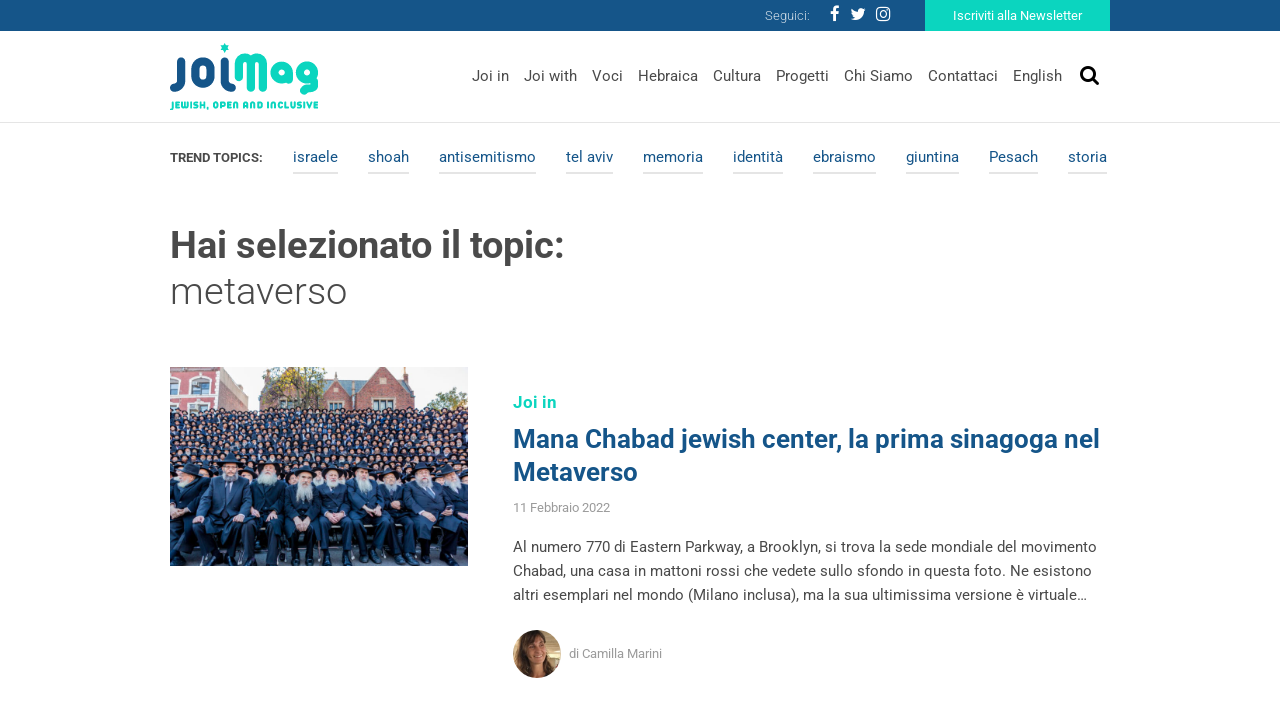

--- FILE ---
content_type: text/html; charset=UTF-8
request_url: https://www.joimag.it/tag/metaverso/
body_size: 9629
content:
<!DOCTYPE html>
<html lang="it-IT">
<head>
	<meta charset="UTF-8">
	<meta http-equiv="X-UA-Compatible" content="IE=edge">
	<meta name="viewport" content="width=device-width, initial-scale=1, shrink-to-fit=no">
	<meta name="mobile-web-app-capable" content="yes">
	<meta name="apple-mobile-web-app-capable" content="yes">
	<meta name="apple-mobile-web-app-title" content="JoiMag - Jewish, Open &amp; Inclusive">
	<link rel="profile" href="http://gmpg.org/xfn/11">
	<link rel="pingback" href="https://www.joimag.it/xmlrpc.php">
	    <!-- Start cookieyes banner --> <script id="cookieyes" type="text/javascript" src="https://cdn-cookieyes.com/client_data/4841e39feb1d708fc8b06eb2/script.js"></script><!-- End cookieyes banner -->
    <!-- Google Tag Manager -->
<script type="text/plain" data-cookieyes="cookieyes-necessary">
(function(w,d,s,l,i){w[l]=w[l]||[];w[l].push({'gtm.start':
new Date().getTime(),event:'gtm.js'});var f=d.getElementsByTagName(s)[0],
j=d.createElement(s),dl=l!='dataLayer'?'&l='+l:'';j.async=true;j.src=
'https://www.googletagmanager.com/gtm.js?id='+i+dl;f.parentNode.insertBefore(j,f);
})(window,document,'script','dataLayer','GTM-P43M9G5');</script>
<!-- End Google Tag Manager -->

<script>
window.dataLayer = window.dataLayer || [];
if (!gtag) {
    function gtag(){dataLayer.push(arguments);}
}

gtag(
    'consent',
    'default',
    {
        "ad_storage": "denied",
        "analytics_storage": "denied",
        "functionality_storage": "granted",
        "personalization_storage": "denied",
        "security_storage": "granted"
    }
);
</script>
    <meta name='robots' content='index, follow, max-image-preview:large, max-snippet:-1, max-video-preview:-1' />

	<!-- This site is optimized with the Yoast SEO plugin v19.4 - https://yoast.com/wordpress/plugins/seo/ -->
	<title>metaverso Archivi - JoiMag</title><link rel="stylesheet" href="https://joimag.b-cdn.net/wp-content/cache/min/1/8e6a5c7f48a17de438fefc20d6cfa772.css" media="all" data-minify="1" />
	<link rel="canonical" href="https://www.joimag.it/tag/metaverso/" />
	<meta property="og:locale" content="it_IT" />
	<meta property="og:type" content="article" />
	<meta property="og:title" content="metaverso Archivi - JoiMag" />
	<meta property="og:url" content="https://www.joimag.it/tag/metaverso/" />
	<meta property="og:site_name" content="JoiMag" />
	<meta name="twitter:card" content="summary_large_image" />
	<meta name="twitter:site" content="@JOI_JewOpInc" />
	<script type="application/ld+json" class="yoast-schema-graph">{"@context":"https://schema.org","@graph":[{"@type":"WebSite","@id":"https://www.joimag.it/#website","url":"https://www.joimag.it/","name":"JoiMag","description":"Jewish, Open &amp; Inclusive","potentialAction":[{"@type":"SearchAction","target":{"@type":"EntryPoint","urlTemplate":"https://www.joimag.it/?s={search_term_string}"},"query-input":"required name=search_term_string"}],"inLanguage":"it-IT"},{"@type":"ImageObject","inLanguage":"it-IT","@id":"https://www.joimag.it/tag/metaverso/#primaryimage","url":"https://joimag.b-cdn.net/wp-content/uploads/2022/02/shutterstock_769730722.jpg","contentUrl":"https://joimag.b-cdn.net/wp-content/uploads/2022/02/shutterstock_769730722.jpg","width":1000,"height":667},{"@type":"CollectionPage","@id":"https://www.joimag.it/tag/metaverso/","url":"https://www.joimag.it/tag/metaverso/","name":"metaverso Archivi - JoiMag","isPartOf":{"@id":"https://www.joimag.it/#website"},"primaryImageOfPage":{"@id":"https://www.joimag.it/tag/metaverso/#primaryimage"},"image":{"@id":"https://www.joimag.it/tag/metaverso/#primaryimage"},"thumbnailUrl":"https://joimag.b-cdn.net/wp-content/uploads/2022/02/shutterstock_769730722.jpg","breadcrumb":{"@id":"https://www.joimag.it/tag/metaverso/#breadcrumb"},"inLanguage":"it-IT"},{"@type":"BreadcrumbList","@id":"https://www.joimag.it/tag/metaverso/#breadcrumb","itemListElement":[{"@type":"ListItem","position":1,"name":"Home","item":"https://www.joimag.it/"},{"@type":"ListItem","position":2,"name":"metaverso"}]}]}</script>
	<!-- / Yoast SEO plugin. -->


<link rel='dns-prefetch' href='//fonts.bunny.net' />
<link rel='dns-prefetch' href='//joimag.b-cdn.net' />

<link href='https://joimag.b-cdn.net' rel='preconnect' />
<link rel="alternate" type="application/rss+xml" title="JoiMag &raquo; Feed" href="https://www.joimag.it/feed/" />
<link rel="alternate" type="application/rss+xml" title="JoiMag &raquo; Feed dei commenti" href="https://www.joimag.it/comments/feed/" />
<link rel="alternate" type="application/rss+xml" title="JoiMag &raquo; metaverso Feed del tag" href="https://www.joimag.it/tag/metaverso/feed/" />
<style type="text/css">
img.wp-smiley,
img.emoji {
	display: inline !important;
	border: none !important;
	box-shadow: none !important;
	height: 1em !important;
	width: 1em !important;
	margin: 0 0.07em !important;
	vertical-align: -0.1em !important;
	background: none !important;
	padding: 0 !important;
}
</style>
	

<style id='global-styles-inline-css' type='text/css'>
body{--wp--preset--color--black: #000000;--wp--preset--color--cyan-bluish-gray: #abb8c3;--wp--preset--color--white: #ffffff;--wp--preset--color--pale-pink: #f78da7;--wp--preset--color--vivid-red: #cf2e2e;--wp--preset--color--luminous-vivid-orange: #ff6900;--wp--preset--color--luminous-vivid-amber: #fcb900;--wp--preset--color--light-green-cyan: #7bdcb5;--wp--preset--color--vivid-green-cyan: #00d084;--wp--preset--color--pale-cyan-blue: #8ed1fc;--wp--preset--color--vivid-cyan-blue: #0693e3;--wp--preset--color--vivid-purple: #9b51e0;--wp--preset--gradient--vivid-cyan-blue-to-vivid-purple: linear-gradient(135deg,rgba(6,147,227,1) 0%,rgb(155,81,224) 100%);--wp--preset--gradient--light-green-cyan-to-vivid-green-cyan: linear-gradient(135deg,rgb(122,220,180) 0%,rgb(0,208,130) 100%);--wp--preset--gradient--luminous-vivid-amber-to-luminous-vivid-orange: linear-gradient(135deg,rgba(252,185,0,1) 0%,rgba(255,105,0,1) 100%);--wp--preset--gradient--luminous-vivid-orange-to-vivid-red: linear-gradient(135deg,rgba(255,105,0,1) 0%,rgb(207,46,46) 100%);--wp--preset--gradient--very-light-gray-to-cyan-bluish-gray: linear-gradient(135deg,rgb(238,238,238) 0%,rgb(169,184,195) 100%);--wp--preset--gradient--cool-to-warm-spectrum: linear-gradient(135deg,rgb(74,234,220) 0%,rgb(151,120,209) 20%,rgb(207,42,186) 40%,rgb(238,44,130) 60%,rgb(251,105,98) 80%,rgb(254,248,76) 100%);--wp--preset--gradient--blush-light-purple: linear-gradient(135deg,rgb(255,206,236) 0%,rgb(152,150,240) 100%);--wp--preset--gradient--blush-bordeaux: linear-gradient(135deg,rgb(254,205,165) 0%,rgb(254,45,45) 50%,rgb(107,0,62) 100%);--wp--preset--gradient--luminous-dusk: linear-gradient(135deg,rgb(255,203,112) 0%,rgb(199,81,192) 50%,rgb(65,88,208) 100%);--wp--preset--gradient--pale-ocean: linear-gradient(135deg,rgb(255,245,203) 0%,rgb(182,227,212) 50%,rgb(51,167,181) 100%);--wp--preset--gradient--electric-grass: linear-gradient(135deg,rgb(202,248,128) 0%,rgb(113,206,126) 100%);--wp--preset--gradient--midnight: linear-gradient(135deg,rgb(2,3,129) 0%,rgb(40,116,252) 100%);--wp--preset--duotone--dark-grayscale: url('#wp-duotone-dark-grayscale');--wp--preset--duotone--grayscale: url('#wp-duotone-grayscale');--wp--preset--duotone--purple-yellow: url('#wp-duotone-purple-yellow');--wp--preset--duotone--blue-red: url('#wp-duotone-blue-red');--wp--preset--duotone--midnight: url('#wp-duotone-midnight');--wp--preset--duotone--magenta-yellow: url('#wp-duotone-magenta-yellow');--wp--preset--duotone--purple-green: url('#wp-duotone-purple-green');--wp--preset--duotone--blue-orange: url('#wp-duotone-blue-orange');--wp--preset--font-size--small: 13px;--wp--preset--font-size--medium: 20px;--wp--preset--font-size--large: 36px;--wp--preset--font-size--x-large: 42px;}.has-black-color{color: var(--wp--preset--color--black) !important;}.has-cyan-bluish-gray-color{color: var(--wp--preset--color--cyan-bluish-gray) !important;}.has-white-color{color: var(--wp--preset--color--white) !important;}.has-pale-pink-color{color: var(--wp--preset--color--pale-pink) !important;}.has-vivid-red-color{color: var(--wp--preset--color--vivid-red) !important;}.has-luminous-vivid-orange-color{color: var(--wp--preset--color--luminous-vivid-orange) !important;}.has-luminous-vivid-amber-color{color: var(--wp--preset--color--luminous-vivid-amber) !important;}.has-light-green-cyan-color{color: var(--wp--preset--color--light-green-cyan) !important;}.has-vivid-green-cyan-color{color: var(--wp--preset--color--vivid-green-cyan) !important;}.has-pale-cyan-blue-color{color: var(--wp--preset--color--pale-cyan-blue) !important;}.has-vivid-cyan-blue-color{color: var(--wp--preset--color--vivid-cyan-blue) !important;}.has-vivid-purple-color{color: var(--wp--preset--color--vivid-purple) !important;}.has-black-background-color{background-color: var(--wp--preset--color--black) !important;}.has-cyan-bluish-gray-background-color{background-color: var(--wp--preset--color--cyan-bluish-gray) !important;}.has-white-background-color{background-color: var(--wp--preset--color--white) !important;}.has-pale-pink-background-color{background-color: var(--wp--preset--color--pale-pink) !important;}.has-vivid-red-background-color{background-color: var(--wp--preset--color--vivid-red) !important;}.has-luminous-vivid-orange-background-color{background-color: var(--wp--preset--color--luminous-vivid-orange) !important;}.has-luminous-vivid-amber-background-color{background-color: var(--wp--preset--color--luminous-vivid-amber) !important;}.has-light-green-cyan-background-color{background-color: var(--wp--preset--color--light-green-cyan) !important;}.has-vivid-green-cyan-background-color{background-color: var(--wp--preset--color--vivid-green-cyan) !important;}.has-pale-cyan-blue-background-color{background-color: var(--wp--preset--color--pale-cyan-blue) !important;}.has-vivid-cyan-blue-background-color{background-color: var(--wp--preset--color--vivid-cyan-blue) !important;}.has-vivid-purple-background-color{background-color: var(--wp--preset--color--vivid-purple) !important;}.has-black-border-color{border-color: var(--wp--preset--color--black) !important;}.has-cyan-bluish-gray-border-color{border-color: var(--wp--preset--color--cyan-bluish-gray) !important;}.has-white-border-color{border-color: var(--wp--preset--color--white) !important;}.has-pale-pink-border-color{border-color: var(--wp--preset--color--pale-pink) !important;}.has-vivid-red-border-color{border-color: var(--wp--preset--color--vivid-red) !important;}.has-luminous-vivid-orange-border-color{border-color: var(--wp--preset--color--luminous-vivid-orange) !important;}.has-luminous-vivid-amber-border-color{border-color: var(--wp--preset--color--luminous-vivid-amber) !important;}.has-light-green-cyan-border-color{border-color: var(--wp--preset--color--light-green-cyan) !important;}.has-vivid-green-cyan-border-color{border-color: var(--wp--preset--color--vivid-green-cyan) !important;}.has-pale-cyan-blue-border-color{border-color: var(--wp--preset--color--pale-cyan-blue) !important;}.has-vivid-cyan-blue-border-color{border-color: var(--wp--preset--color--vivid-cyan-blue) !important;}.has-vivid-purple-border-color{border-color: var(--wp--preset--color--vivid-purple) !important;}.has-vivid-cyan-blue-to-vivid-purple-gradient-background{background: var(--wp--preset--gradient--vivid-cyan-blue-to-vivid-purple) !important;}.has-light-green-cyan-to-vivid-green-cyan-gradient-background{background: var(--wp--preset--gradient--light-green-cyan-to-vivid-green-cyan) !important;}.has-luminous-vivid-amber-to-luminous-vivid-orange-gradient-background{background: var(--wp--preset--gradient--luminous-vivid-amber-to-luminous-vivid-orange) !important;}.has-luminous-vivid-orange-to-vivid-red-gradient-background{background: var(--wp--preset--gradient--luminous-vivid-orange-to-vivid-red) !important;}.has-very-light-gray-to-cyan-bluish-gray-gradient-background{background: var(--wp--preset--gradient--very-light-gray-to-cyan-bluish-gray) !important;}.has-cool-to-warm-spectrum-gradient-background{background: var(--wp--preset--gradient--cool-to-warm-spectrum) !important;}.has-blush-light-purple-gradient-background{background: var(--wp--preset--gradient--blush-light-purple) !important;}.has-blush-bordeaux-gradient-background{background: var(--wp--preset--gradient--blush-bordeaux) !important;}.has-luminous-dusk-gradient-background{background: var(--wp--preset--gradient--luminous-dusk) !important;}.has-pale-ocean-gradient-background{background: var(--wp--preset--gradient--pale-ocean) !important;}.has-electric-grass-gradient-background{background: var(--wp--preset--gradient--electric-grass) !important;}.has-midnight-gradient-background{background: var(--wp--preset--gradient--midnight) !important;}.has-small-font-size{font-size: var(--wp--preset--font-size--small) !important;}.has-medium-font-size{font-size: var(--wp--preset--font-size--medium) !important;}.has-large-font-size{font-size: var(--wp--preset--font-size--large) !important;}.has-x-large-font-size{font-size: var(--wp--preset--font-size--x-large) !important;}
</style>


<link rel='stylesheet' id='theme-fonts-css'  href='https://fonts.bunny.net/css?family=Roboto%3A100%2C300%2C400%2C500%2C700&#038;ver=6.0.11' type='text/css' media='all' />



<link rel="https://api.w.org/" href="https://www.joimag.it/wp-json/" /><link rel="alternate" type="application/json" href="https://www.joimag.it/wp-json/wp/v2/tags/1726" /><link rel="EditURI" type="application/rsd+xml" title="RSD" href="https://www.joimag.it/xmlrpc.php?rsd" />
<link rel="wlwmanifest" type="application/wlwmanifest+xml" href="https://joimag.b-cdn.net/wp-includes/wlwmanifest.xml" /> 
<meta name="generator" content="WordPress 6.0.11" />
<meta name="framework" content="Redux 4.3.9" /><link rel="apple-touch-icon" sizes="60x60" href="https://joimag.b-cdn.net/wp-content/themes/joimag-theme/favicons/apple-touch-icon-60x60.png">
<link rel="apple-touch-icon" sizes="76x76" href="https://joimag.b-cdn.net/wp-content/themes/joimag-theme/favicons/apple-touch-icon-76x76.png">
<link rel="apple-touch-icon" sizes="120x120" href="https://joimag.b-cdn.net/wp-content/themes/joimag-theme/favicons/apple-touch-icon-120x120.png">
<link rel="apple-touch-icon" sizes="152x152" href="https://joimag.b-cdn.net/wp-content/themes/joimag-theme/favicons/apple-touch-icon-152x152.png">
<link rel="apple-touch-icon" sizes="180x180" href="https://joimag.b-cdn.net/wp-content/themes/joimag-theme/favicons/apple-touch-icon-180x180.png">
<link rel="icon" type="image/png" sizes="32x32" href="https://joimag.b-cdn.net/wp-content/themes/joimag-theme/favicons/favicon-32x32.png">
<link rel="icon" type="image/png" sizes="16x16" href="https://joimag.b-cdn.net/wp-content/themes/joimag-theme/favicons/favicon-16x16.png">

<link rel="mask-icon" href="https://joimag.b-cdn.net/wp-content/themes/joimag-theme/favicons/safari-pinned-tab.svg" color="#0e395d">
<link rel="shortcut icon" href="https://joimag.b-cdn.net/wp-content/themes/joimag-theme/favicons/favicon.ico">
<meta name="msapplication-TileColor" content="#0e395d">
<meta name="msapplication-TileImage" content="https://joimag.b-cdn.net/wp-content/themes/joimag-theme/favicons/mstile-144x144.png">
<meta name="msapplication-config" content="https://joimag.b-cdn.net/wp-content/themes/joimag-theme/favicons/browserconfig.xml">
<meta name="theme-color" content="#0e395d"></head>

<body class="archive tag-metaverso tag-1726 hfeed">

	<!-- Google Tag Manager (noscript) -->
	<noscript><iframe src="https://www.googletagmanager.com/ns.html?id=GTM-P43M9G5"
	height="0" width="0" style="display:none;visibility:hidden"></iframe></noscript>
	<!-- End Google Tag Manager (noscript) -->

	<header class="header">

		<a class="skip-link screen-reader-text sr-only" href="#content">Vai al contenuto</a>
		<div class="nav navbar__nav--top">
			<div class="navbar__container">
				<div class="row justify-content-end ">
					<div class="d-flex flex-row align-items-center">
						<span>Seguici:</span>
						<div class="menu-social-menu-container"><ul id="menu-social-menu" class="nav social"><li id="menu-item-399" class="menu-item menu-item-type-custom menu-item-object-custom nav-item menu-item-399"><a target="_blank" href="https://www.facebook.com/JewishOpenInclusive/" class="nav-link"><i class="fa fa-facebook"></i></a></li>
<li id="menu-item-401" class="menu-item menu-item-type-custom menu-item-object-custom nav-item menu-item-401"><a target="_blank" href="https://twitter.com/JOI_JewOpInc" class="nav-link"><i class="fa fa-twitter"></i></a></li>
<li id="menu-item-402" class="menu-item menu-item-type-custom menu-item-object-custom nav-item menu-item-402"><a target="_blank" href="https://www.instagram.com/joi_jewishopeninclusive/" class="nav-link"><i class="fa fa-instagram"></i></a></li>
</ul></div>						<a href="https://www.joimag.it/iscriviti-alla-newsletter/" class="btn btn-secondary">Iscriviti alla Newsletter</a>
					</div>
				</div>
			</div>
		</div>
		
<div id="modal--search" class="modal fade" tabindex="-1" role="dialog" data-backdrop="false">
  <div class="modal-dialog" role="document">
    <div class="modal-content">
		<div class="modal-header">
			<button type="button" class="close" data-dismiss="modal" aria-label="Close">
				<i class="fa fa-times"></i>
			</button>
		</div>
			<form method="get" id="searchform" action="https://www.joimag.it/" role="search">
				<!-- <label class="assistive-text" for="s">Cerca</label> -->
			
				<div class="input-group">
					<input class="field form-control" id="s" name="s" type="text"
						placeholder="Cerca" value="">
					<span class="input-group-btn">
						<button type="submit" id="searchsubmit" name="submit" class="submit btn">
							<i class="fa fa-search"></i>
						</button>
				</span>
				</div>
			</form>
    </div>
  </div>
</div>
		<nav class="navbar navbar-expand-md header__navbar">
			<div class="navbar__container">
				<div class="row justify-content-between align-items-center">

					<a class="navbar-brand navbar__brand" rel="home" href="https://www.joimag.it/" title="JoiMag">

						<img
							srcset="https://joimag.b-cdn.net/wp-content/themes/joimag-theme/img/logo.svg 360w,
									https://joimag.b-cdn.net/wp-content/themes/joimag-theme/img/logo-mobile.svg 180w"
									sizes="(max-width: 768px) 180px, 360px"
							src="https://joimag.b-cdn.net/wp-content/themes/joimag-theme/img/logo.svg" alt="JoiMag" />

					</a>

					<div class="navbar__search">
						<button class="navbar__toggler navbar-light" type="button" data-toggle="modal" data-target="#modal--search">
							<i class="fa fa-search"></i>
						</button>
						<button class="navbar-toggler navbar__toggler navbar-light" type="button" data-toggle="collapse" data-target="#navbar__collapse--primary" aria-controls="navbarNavDropdown" aria-expanded="false" aria-label="Toggle navigation">
							<i class="fa fa-bars"></i>
						</button>
					</div>

					<div id="navbar__collapse--primary" class="collapse navbar-collapse navbar__collapse navbar__collapse--primary"><ul id="menu-main-menu" class="navbar-nav navbar__nav navbar__nav--bottom ml-md-auto"><li id="menu-item-207" class="menu-item menu-item-type-taxonomy menu-item-object-category nav-item menu-item-207"><a title="Joi in" href="https://www.joimag.it/category/joi-in/" class="nav-link">Joi in</a></li>
<li id="menu-item-205" class="menu-item menu-item-type-taxonomy menu-item-object-category nav-item menu-item-205"><a title="Joi with" href="https://www.joimag.it/category/joi-with/" class="nav-link">Joi with</a></li>
<li id="menu-item-206" class="menu-item menu-item-type-taxonomy menu-item-object-category nav-item menu-item-206"><a title="Voci" href="https://www.joimag.it/category/voci/" class="nav-link">Voci</a></li>
<li id="menu-item-209" class="menu-item menu-item-type-taxonomy menu-item-object-category nav-item menu-item-209"><a title="Hebraica" href="https://www.joimag.it/category/hebraica/" class="nav-link">Hebraica</a></li>
<li id="menu-item-208" class="menu-item menu-item-type-taxonomy menu-item-object-category nav-item menu-item-208"><a title="Cultura" href="https://www.joimag.it/category/cultura/" class="nav-link">Cultura</a></li>
<li id="menu-item-429" class="menu-item menu-item-type-post_type_archive menu-item-object-project nav-item menu-item-429"><a title="Progetti" href="https://www.joimag.it/progetto/" class="nav-link">Progetti</a></li>
<li id="menu-item-212" class="menu-item menu-item-type-post_type menu-item-object-page nav-item menu-item-212"><a title="Chi Siamo" href="https://www.joimag.it/chi-siamo-joi-jewish-open-inclusive/" class="nav-link">Chi Siamo</a></li>
<li id="menu-item-391" class="menu-item menu-item-type-post_type menu-item-object-page nav-item menu-item-391"><a title="Contattaci" href="https://www.joimag.it/contattaci/" class="nav-link">Contattaci</a></li>
<li id="menu-item-1083" class="menu-item menu-item-type-taxonomy menu-item-object-category nav-item menu-item-1083"><a title="English" href="https://www.joimag.it/category/english/" class="nav-link">English</a></li>
</ul></div>				</div>
			</div>

		</nav><!-- header navbar -->

	</header><!-- header -->

<main class="wrapper">
	<section class="section my-3">
        <div class="section__body">
            <div class="widget widget_trend_topics_widget">        <div class="menu menu--trend-topics">
            <div>Trend Topics: </div>
            <ul class="nav nav--underlined">
                            <li class="nav-item "><a class="nav-link" href="https://www.joimag.it/tag/israele/">israele</a></li>
                            <li class="nav-item "><a class="nav-link" href="https://www.joimag.it/tag/shoah/">shoah</a></li>
                            <li class="nav-item "><a class="nav-link" href="https://www.joimag.it/tag/antisemitismo/">antisemitismo</a></li>
                            <li class="nav-item "><a class="nav-link" href="https://www.joimag.it/tag/tel-aviv/">tel aviv</a></li>
                            <li class="nav-item "><a class="nav-link" href="https://www.joimag.it/tag/memoria/">memoria</a></li>
                            <li class="nav-item "><a class="nav-link" href="https://www.joimag.it/tag/identita/">identità</a></li>
                            <li class="nav-item "><a class="nav-link" href="https://www.joimag.it/tag/ebraismo/">ebraismo</a></li>
                            <li class="nav-item "><a class="nav-link" href="https://www.joimag.it/tag/giuntina/">giuntina</a></li>
                            <li class="nav-item "><a class="nav-link" href="https://www.joimag.it/tag/pesach/">Pesach</a></li>
                            <li class="nav-item "><a class="nav-link" href="https://www.joimag.it/tag/storia/">storia</a></li>
                        </ul>
        </div>
        </div>        </div>
    </section>
	<section class="section section--center-gutter">
		<header class="section__header">
			<div class="section__title">Hai selezionato il topic: <span>metaverso</span></div>
		</header>
		<div class="section__body">
						<ul id="js-loadmore__target" class="showcase showcase--list showcase--bordered">
									<li class="showcase__item">
						
<article class="article post-17847 post type-post status-publish format-standard has-post-thumbnail hentry category-joi-in tag-chabad tag-metaverso" id="post-17847">
		<aside class="article__aside">
		<div class="article__thumbnail article__thumbnail--bg ratio--3on2 js-bg">
			<img width="640" height="427" src="https://joimag.b-cdn.net/wp-content/uploads/2022/02/shutterstock_769730722.jpg" class="attachment-large size-large" alt="" loading="lazy" srcset="https://joimag.b-cdn.net/wp-content/uploads/2022/02/shutterstock_769730722.jpg 1000w, https://joimag.b-cdn.net/wp-content/uploads/2022/02/shutterstock_769730722-300x200.jpg 300w, https://joimag.b-cdn.net/wp-content/uploads/2022/02/shutterstock_769730722-768x512.jpg 768w" sizes="(max-width: 640px) 100vw, 640px" />		</div>
	</aside>
		<div class="article__main mt-4">
		<header class="article__header">
			
        <div class="article__term">
        
            <span>Joi in</span>
            
                    
        </div>

        			<a href="https://www.joimag.it/mana-chabad-jewish-center-la-prima-sinagoga-nel-metaverso/" class="article__title">Mana Chabad jewish center, la prima sinagoga nel Metaverso</a>
			<div class="article__date">11 Febbraio 2022</div>
		</header>
		<div class="article__body mb-4">
			<div class="article__content"><p>Al numero 770 di Eastern Parkway, a Brooklyn, si trova la sede mondiale del movimento Chabad, una casa in mattoni rossi che vedete sullo sfondo in questa foto. Ne esistono altri esemplari nel mondo (Milano inclusa), ma la sua ultimissima versione è virtuale&#8230;</p>
</div>
		</div>
		<footer class="article__footer mb-4">
			    <div class="article__author author author--label">
                <div class="author__thumbnail">
            <img width="150" height="150" src="https://joimag.b-cdn.net/wp-content/uploads/2020/06/camilla-marini-150x150.jpg" class="attachment-thumbnail size-thumbnail wp-post-image" alt="" />        </div>
                <div class="author__title">
            di Camilla Marini        </div>
    </div>
		</footer>
	</div>
</article><!-- Article #post-17847 -->



					</li>
							</ul>
					</div>
		<footer class="section__footer">
			
					</footer>
	</section>

</main>

		
		<footer class="footer footer--main">
			<div class="footer__container">
				<div class="row">
					<div class="col-12 col-md-3 px-md-0 mb-4">
						<strong>Associazione JOI</strong>
						Via Santa Radegonda 8,<br>
						20121 Milano<br>
						Italia<br>
						C.F. 97796910152
					</div>
					
					<div class="col-12 col-md-6 mb-4">
						
						<div class="d-flex flex-row align-items-center mb-2"><span class="rounded-circle mr-2"><i class="fa fa-ellipsis-h"></i></span><span>info@joimag.it</span></div>
						
	
					</div>
					<div class="col-12 col-md-3 px-md-0 mb-4 text-right">
							<a href="https://www.joimag.it//iscriviti-alla-newsletter/" class="btn btn-secondary mb-3">Iscriviti alla Newsletter</a>
								<!-- <div class="input-group mb-3"> 
									<input type="text" class="form-control" placeholder="Enter email" aria-label="Recipient's username" aria-describedby="basic-addon2">
								<div class="input-group-append">
									<button class="btn btn-secondary" type="button"></button>
								</div>
								</div> -->
							
						
							<div class="menu-social-menu-container"><ul id="menu-social-menu-1" class="nav social"><li class="menu-item menu-item-type-custom menu-item-object-custom nav-item menu-item-399"><a target="_blank" href="https://www.facebook.com/JewishOpenInclusive/" class="nav-link"><i class="fa fa-facebook"></i></a></li>
<li class="menu-item menu-item-type-custom menu-item-object-custom nav-item menu-item-401"><a target="_blank" href="https://twitter.com/JOI_JewOpInc" class="nav-link"><i class="fa fa-twitter"></i></a></li>
<li class="menu-item menu-item-type-custom menu-item-object-custom nav-item menu-item-402"><a target="_blank" href="https://www.instagram.com/joi_jewishopeninclusive/" class="nav-link"><i class="fa fa-instagram"></i></a></li>
</ul></div>					
					</div>
				</div>
				<div class="row">
					<div class="col-12 px-md-0">
						
					
						<a href="https://www.watuppa.it" rel="nofollow" class="text-light float-right">Developed by Watuppa</a>

					</div>

				</div>

			</div>

		</footer>

	<!-- Instagram Feed JS -->





<script type='text/javascript' id='rocket-browser-checker-js-after'>
"use strict";var _createClass=function(){function defineProperties(target,props){for(var i=0;i<props.length;i++){var descriptor=props[i];descriptor.enumerable=descriptor.enumerable||!1,descriptor.configurable=!0,"value"in descriptor&&(descriptor.writable=!0),Object.defineProperty(target,descriptor.key,descriptor)}}return function(Constructor,protoProps,staticProps){return protoProps&&defineProperties(Constructor.prototype,protoProps),staticProps&&defineProperties(Constructor,staticProps),Constructor}}();function _classCallCheck(instance,Constructor){if(!(instance instanceof Constructor))throw new TypeError("Cannot call a class as a function")}var RocketBrowserCompatibilityChecker=function(){function RocketBrowserCompatibilityChecker(options){_classCallCheck(this,RocketBrowserCompatibilityChecker),this.passiveSupported=!1,this._checkPassiveOption(this),this.options=!!this.passiveSupported&&options}return _createClass(RocketBrowserCompatibilityChecker,[{key:"_checkPassiveOption",value:function(self){try{var options={get passive(){return!(self.passiveSupported=!0)}};window.addEventListener("test",null,options),window.removeEventListener("test",null,options)}catch(err){self.passiveSupported=!1}}},{key:"initRequestIdleCallback",value:function(){!1 in window&&(window.requestIdleCallback=function(cb){var start=Date.now();return setTimeout(function(){cb({didTimeout:!1,timeRemaining:function(){return Math.max(0,50-(Date.now()-start))}})},1)}),!1 in window&&(window.cancelIdleCallback=function(id){return clearTimeout(id)})}},{key:"isDataSaverModeOn",value:function(){return"connection"in navigator&&!0===navigator.connection.saveData}},{key:"supportsLinkPrefetch",value:function(){var elem=document.createElement("link");return elem.relList&&elem.relList.supports&&elem.relList.supports("prefetch")&&window.IntersectionObserver&&"isIntersecting"in IntersectionObserverEntry.prototype}},{key:"isSlowConnection",value:function(){return"connection"in navigator&&"effectiveType"in navigator.connection&&("2g"===navigator.connection.effectiveType||"slow-2g"===navigator.connection.effectiveType)}}]),RocketBrowserCompatibilityChecker}();
</script>
<script type='text/javascript' id='rocket-preload-links-js-extra'>
/* <![CDATA[ */
var RocketPreloadLinksConfig = {"excludeUris":"\/newsletter\/|\/(?:.+\/)?feed(?:\/(?:.+\/?)?)?$|\/(?:.+\/)?embed\/|\/(index\\.php\/)?wp\\-json(\/.*|$)|\/wp-admin\/|\/logout\/|\/wp-login.php|\/refer\/|\/go\/|\/recommend\/|\/recommends\/","usesTrailingSlash":"1","imageExt":"jpg|jpeg|gif|png|tiff|bmp|webp|avif|pdf|doc|docx|xls|xlsx|php","fileExt":"jpg|jpeg|gif|png|tiff|bmp|webp|avif|pdf|doc|docx|xls|xlsx|php|html|htm","siteUrl":"https:\/\/www.joimag.it","onHoverDelay":"100","rateThrottle":"3"};
/* ]]> */
</script>
<script type='text/javascript' id='rocket-preload-links-js-after'>
(function() {
"use strict";var r="function"==typeof Symbol&&"symbol"==typeof Symbol.iterator?function(e){return typeof e}:function(e){return e&&"function"==typeof Symbol&&e.constructor===Symbol&&e!==Symbol.prototype?"symbol":typeof e},e=function(){function i(e,t){for(var n=0;n<t.length;n++){var i=t[n];i.enumerable=i.enumerable||!1,i.configurable=!0,"value"in i&&(i.writable=!0),Object.defineProperty(e,i.key,i)}}return function(e,t,n){return t&&i(e.prototype,t),n&&i(e,n),e}}();function i(e,t){if(!(e instanceof t))throw new TypeError("Cannot call a class as a function")}var t=function(){function n(e,t){i(this,n),this.browser=e,this.config=t,this.options=this.browser.options,this.prefetched=new Set,this.eventTime=null,this.threshold=1111,this.numOnHover=0}return e(n,[{key:"init",value:function(){!this.browser.supportsLinkPrefetch()||this.browser.isDataSaverModeOn()||this.browser.isSlowConnection()||(this.regex={excludeUris:RegExp(this.config.excludeUris,"i"),images:RegExp(".("+this.config.imageExt+")$","i"),fileExt:RegExp(".("+this.config.fileExt+")$","i")},this._initListeners(this))}},{key:"_initListeners",value:function(e){-1<this.config.onHoverDelay&&document.addEventListener("mouseover",e.listener.bind(e),e.listenerOptions),document.addEventListener("mousedown",e.listener.bind(e),e.listenerOptions),document.addEventListener("touchstart",e.listener.bind(e),e.listenerOptions)}},{key:"listener",value:function(e){var t=e.target.closest("a"),n=this._prepareUrl(t);if(null!==n)switch(e.type){case"mousedown":case"touchstart":this._addPrefetchLink(n);break;case"mouseover":this._earlyPrefetch(t,n,"mouseout")}}},{key:"_earlyPrefetch",value:function(t,e,n){var i=this,r=setTimeout(function(){if(r=null,0===i.numOnHover)setTimeout(function(){return i.numOnHover=0},1e3);else if(i.numOnHover>i.config.rateThrottle)return;i.numOnHover++,i._addPrefetchLink(e)},this.config.onHoverDelay);t.addEventListener(n,function e(){t.removeEventListener(n,e,{passive:!0}),null!==r&&(clearTimeout(r),r=null)},{passive:!0})}},{key:"_addPrefetchLink",value:function(i){return this.prefetched.add(i.href),new Promise(function(e,t){var n=document.createElement("link");n.rel="prefetch",n.href=i.href,n.onload=e,n.onerror=t,document.head.appendChild(n)}).catch(function(){})}},{key:"_prepareUrl",value:function(e){if(null===e||"object"!==(void 0===e?"undefined":r(e))||!1 in e||-1===["http:","https:"].indexOf(e.protocol))return null;var t=e.href.substring(0,this.config.siteUrl.length),n=this._getPathname(e.href,t),i={original:e.href,protocol:e.protocol,origin:t,pathname:n,href:t+n};return this._isLinkOk(i)?i:null}},{key:"_getPathname",value:function(e,t){var n=t?e.substring(this.config.siteUrl.length):e;return n.startsWith("/")||(n="/"+n),this._shouldAddTrailingSlash(n)?n+"/":n}},{key:"_shouldAddTrailingSlash",value:function(e){return this.config.usesTrailingSlash&&!e.endsWith("/")&&!this.regex.fileExt.test(e)}},{key:"_isLinkOk",value:function(e){return null!==e&&"object"===(void 0===e?"undefined":r(e))&&(!this.prefetched.has(e.href)&&e.origin===this.config.siteUrl&&-1===e.href.indexOf("?")&&-1===e.href.indexOf("#")&&!this.regex.excludeUris.test(e.href)&&!this.regex.images.test(e.href))}}],[{key:"run",value:function(){"undefined"!=typeof RocketPreloadLinksConfig&&new n(new RocketBrowserCompatibilityChecker({capture:!0,passive:!0}),RocketPreloadLinksConfig).init()}}]),n}();t.run();
}());
</script>


    <div id="fb-root"></div>
    <script async defer id="facebook-jssdk" data-cookieyes="cookieyes-advertisement" data-src="https://connect.facebook.net/it_IT/sdk.js#xfbml=1&version=v2.12"></script>

    <script async defer data-cookieyes="cookieyes-advertisement" data-src="https://platform.twitter.com/widgets.js" charset="utf-8"></script>
    
	<script src="https://joimag.b-cdn.net/wp-content/cache/min/1/ef5b653f1450093f540892cfb49002d5.js" data-minify="1"></script></body>

</html>


<!-- This website is like a Rocket, isn't it? Performance optimized by WP Rocket. Learn more: https://wp-rocket.me -->

--- FILE ---
content_type: image/svg+xml
request_url: https://joimag.b-cdn.net/wp-content/themes/joimag-theme/img/logo.svg
body_size: 3205
content:
<svg xmlns="http://www.w3.org/2000/svg" viewBox="0 0 173.43 79.34"><defs><style>.cls-1{fill:#0bd5bf;}.cls-2{fill:#155589;}</style></defs><title>JoiMag_PositivoText</title><g id="Livello_2" data-name="Livello 2"><g id="Livello_1-2" data-name="Livello 1"><path class="cls-1" d="M77.1,43.47a4.89,4.89,0,0,1-1.44-3.42v-16A11.8,11.8,0,0,1,87.49,12.22a11.47,11.47,0,0,1,7,2.38,11.36,11.36,0,0,1,6.94-2.38,11.85,11.85,0,0,1,11.9,11.83V52.53a4.87,4.87,0,0,1-1.44,3.41,5,5,0,0,1-3.44,1.39A4.81,4.81,0,0,1,105,55.94a4.88,4.88,0,0,1-1.45-3.41V24.42a2.18,2.18,0,0,0-2.18-2.06,2,2,0,0,0-2,2V52.45a4.87,4.87,0,1,1-9.74,0V24.31a2,2,0,0,0-2.11-1.95,2.15,2.15,0,0,0-2.11,2.06V40.05a4.92,4.92,0,0,1-8.33,3.42Z"/><path class="cls-1" d="M135.61,46.63a13.43,13.43,0,0,1-5.16,1,13.22,13.22,0,0,1-9.2-3.82,12.74,12.74,0,0,1-3.93-9.15,13.14,13.14,0,0,1,26.27,0V43a4.8,4.8,0,0,1-1.42,3.42,5,5,0,0,1-3.44,1.41A4.41,4.41,0,0,1,135.61,46.63ZM133,37.15a3.24,3.24,0,0,0,1.12-2.45A3.43,3.43,0,0,0,133,32.21a3.85,3.85,0,0,0-2.57-1,3.73,3.73,0,0,0-2.5,1,3.36,3.36,0,0,0-1.13,2.49A3.12,3.12,0,0,0,128,37.15a3.56,3.56,0,0,0,2.48,1A3.67,3.67,0,0,0,133,37.15Z"/><path class="cls-1" d="M153.33,59.31a4.71,4.71,0,0,1-1.61-3.45,5,5,0,0,1,1.58-3.41A12.77,12.77,0,0,1,155.78,50a6.88,6.88,0,0,1,4-1.25c1.25,0,2.08,0,2.48,0s.88,0,1.28-.05.54-.16.54-.46a1.12,1.12,0,0,0-.43-1,14.42,14.42,0,0,1-3.58.48,13,13,0,0,1-9.15-3.82A12.8,12.8,0,0,1,147,34.7a13,13,0,0,1,3.87-9.21,12.87,12.87,0,0,1,18.36,0,13.19,13.19,0,0,1,3.82,9.21,12.93,12.93,0,0,1-1.87,6.67,7.12,7.12,0,0,1,1.49,2.35,12,12,0,0,1,.73,4.38c0,3.44-1.05,5.95-3.1,7.58a12,12,0,0,1-7.1,2.24,4.72,4.72,0,0,0-2,.35,4.52,4.52,0,0,0-1.18,1l-.43.4a4,4,0,0,1-2.8,1.12A5.35,5.35,0,0,1,153.33,59.31Zm9.23-22.16a3.25,3.25,0,0,0,1-2.45,3.43,3.43,0,0,0-1-2.49,3.63,3.63,0,0,0-5,0,3.41,3.41,0,0,0-1.07,2.49,3.2,3.2,0,0,0,1.07,2.45,3.47,3.47,0,0,0,2.45,1A3.57,3.57,0,0,0,162.56,37.15Z"/><path class="cls-2" d="M1.26,55.86A4.67,4.67,0,0,1,0,52.61,4.76,4.76,0,0,1,1.21,49.4,5,5,0,0,1,4.8,47.79a4.1,4.1,0,0,0,2.41-1.13,3.13,3.13,0,0,0,1.07-2.41V21.84a5,5,0,0,1,1.37-3.49A4.58,4.58,0,0,1,13,16.9a4.89,4.89,0,0,1,3.46,1.45,5,5,0,0,1,1.34,3.49l0,22.84a12.61,12.61,0,0,1-3.73,8.9,12.72,12.72,0,0,1-9,3.75A5,5,0,0,1,1.26,55.86Z"/><path class="cls-2" d="M71.9,57.33a12.76,12.76,0,0,1-9-3.75,12.61,12.61,0,0,1-3.73-8.9l0-22.8a4.93,4.93,0,0,1,1.34-3.48A4.83,4.83,0,0,1,63.91,17a4.5,4.5,0,0,1,3.37,1.45,5,5,0,0,1,1.37,3.48V44.25a3.16,3.16,0,0,0,1.07,2.41,4.1,4.1,0,0,0,2.42,1.13,5,5,0,0,1,3.59,1.61,4.76,4.76,0,0,1,1.21,3.21,4.67,4.67,0,0,1-1.26,3.25A5,5,0,0,1,71.9,57.33Z"/><path class="cls-2" d="M29,48.83a14.24,14.24,0,0,1-4.13-10.48V31.22A14.39,14.39,0,0,1,29,20.68a13.83,13.83,0,0,1,19,0,14.51,14.51,0,0,1,4.11,10.54l-9.6-.08c0-1.85-.46-3.14-1.39-3.89a4.22,4.22,0,0,0-2.61-.72,4.19,4.19,0,0,0-2.62.72c-.94.75-1.42,2-1.42,3.89v7.29c0,1.82.48,3.11,1.42,3.83a4,4,0,0,0,2.62.76,4,4,0,0,0,2.61-.76c.93-.72,1.39-2,1.39-3.83V31.14l9.6.08v7.13A14.3,14.3,0,0,1,48,48.83a13.75,13.75,0,0,1-19,0Z"/><polygon class="cls-1" points="59.11 2.75 68.65 2.75 63.88 11.9 59.11 2.75"/><polygon class="cls-1" points="59.11 8.26 63.88 0 68.65 8.26 59.11 8.26"/><path class="cls-1" d="M.3,79a1.1,1.1,0,0,1-.3-.77,1.08,1.08,0,0,1,.29-.75,1.15,1.15,0,0,1,.84-.38,1,1,0,0,0,.57-.27A.74.74,0,0,0,2,76.26V69.89a1.18,1.18,0,0,1,.32-.82,1.07,1.07,0,0,1,.8-.34,1.13,1.13,0,0,1,.81.34,1.18,1.18,0,0,1,.32.82v6.48a3,3,0,0,1-.88,2.09,3,3,0,0,1-2.12.88A1.18,1.18,0,0,1,.3,79Z"/><path class="cls-1" d="M7.18,77a1.21,1.21,0,0,1-.74-.34,1.05,1.05,0,0,1-.3-.75V69.85a1.13,1.13,0,0,1,.32-.79,1.06,1.06,0,0,1,.79-.33H10.6a1.09,1.09,0,0,1,1.1,1.12,1.16,1.16,0,0,1-.31.8,1.15,1.15,0,0,1-.79.32H8.38v.68h1.73a1.1,1.1,0,0,1,.79.31,1.16,1.16,0,0,1,.33.79,1,1,0,0,1-.33.77,1.16,1.16,0,0,1-.79.3H8.38v.94H10.6a1.11,1.11,0,0,1,.79.33,1.19,1.19,0,0,1,.31.81,1.08,1.08,0,0,1-.31.79,1.16,1.16,0,0,1-.79.31Z"/><path class="cls-1" d="M13.71,76.25a2.82,2.82,0,0,1-.81-2V69.76a1.14,1.14,0,0,1,1.16-1.13,1.13,1.13,0,0,1,1.15,1.13v4.4a.53.53,0,0,0,.15.36.47.47,0,0,0,.35.15.48.48,0,0,0,.5-.47V69.78a1.15,1.15,0,0,1,.33-.82,1.18,1.18,0,0,1,.82-.33,1.14,1.14,0,0,1,1.15,1.15v4.38a.46.46,0,0,0,.47.51.51.51,0,0,0,.51-.49V69.76a1.11,1.11,0,0,1,.34-.8,1.15,1.15,0,0,1,.82-.33,1.17,1.17,0,0,1,.82.33,1.15,1.15,0,0,1,.34.8v4.51A2.78,2.78,0,0,1,19,77.06a2.67,2.67,0,0,1-1.64-.56,2.61,2.61,0,0,1-1.65.56A2.82,2.82,0,0,1,13.71,76.25Z"/><path class="cls-1" d="M23.93,76.77A1.11,1.11,0,0,1,23.6,76V69.73a1.12,1.12,0,0,1,2.24,0V76a1.11,1.11,0,0,1-.33.78,1.13,1.13,0,0,1-.79.32A1.11,1.11,0,0,1,23.93,76.77Z"/><path class="cls-1" d="M28.49,77a1.37,1.37,0,0,1-.95-.34,1.14,1.14,0,0,1-.34-.85c0-.69.46-1,1.29-1h2.08a.43.43,0,0,0,.27-.1.39.39,0,0,0,.16-.32.38.38,0,0,0-.21-.37.47.47,0,0,0-.14,0H29.59a2.72,2.72,0,0,1-1.79-.74,2.43,2.43,0,0,1-.73-1.75,2.77,2.77,0,0,1,2.73-2.71h1.79c.82,0,1.31.4,1.31,1.08S32.41,71,31.59,71H29.65a.34.34,0,0,0-.36.35c0,.21.11.38.29.38h1a2.86,2.86,0,0,1,1.92.71,2.39,2.39,0,0,1,.79,1.82,2.77,2.77,0,0,1-.79,1.93,2.63,2.63,0,0,1-1.92.84Z"/><path class="cls-1" d="M35,76.77a1.11,1.11,0,0,1-.33-.78V69.73a1.09,1.09,0,0,1,1.12-1.1,1.13,1.13,0,0,1,.8.31,1.15,1.15,0,0,1,.32.79V71.9H39V69.73a1.12,1.12,0,0,1,.34-.79,1.16,1.16,0,0,1,.79-.31,1.1,1.1,0,0,1,.79.31,1.15,1.15,0,0,1,.32.79V76a1.1,1.1,0,0,1-.32.78,1.17,1.17,0,0,1-.8.32,1.13,1.13,0,0,1-.79-.32A1.07,1.07,0,0,1,39,76V74.15H36.89V76a1.1,1.1,0,0,1-.32.78,1.15,1.15,0,0,1-1.59,0Z"/><path class="cls-1" d="M43.19,78.18a1.19,1.19,0,0,1-.33-.83V76.09a1.17,1.17,0,0,1,.33-.83,1.15,1.15,0,0,1,.81-.34,1,1,0,0,1,.79.34,1.2,1.2,0,0,1,.31.83v1.26a1.22,1.22,0,0,1-.31.83,1,1,0,0,1-.79.34A1.08,1.08,0,0,1,43.19,78.18Z"/><path class="cls-1" d="M51.14,76.16a3.31,3.31,0,0,1-1-2.46V72a3.36,3.36,0,0,1,1-2.48,3.25,3.25,0,0,1,4.47,0,3.44,3.44,0,0,1,1,2.48l-2.25,0a1.1,1.1,0,0,0-.33-.91,1,1,0,0,0-.61-.17.94.94,0,0,0-.62.17,1.1,1.1,0,0,0-.34.91v1.72a1.08,1.08,0,0,0,.34.9.94.94,0,0,0,.62.18,1,1,0,0,0,.61-.18,1.07,1.07,0,0,0,.33-.9V72h2.25V73.7a3.38,3.38,0,0,1-1,2.46,3.23,3.23,0,0,1-4.47,0Z"/><path class="cls-1" d="M58.82,76.78a1,1,0,0,1-.34-.79V69.85a1.14,1.14,0,0,1,.33-.79,1.1,1.1,0,0,1,.79-.33H62A3.24,3.24,0,0,1,65.23,72,3.26,3.26,0,0,1,62,75.21H60.72V76a1.13,1.13,0,0,1-.32.79,1.17,1.17,0,0,1-.8.32A1.1,1.1,0,0,1,58.82,76.78ZM62,73a1,1,0,0,0,.65-.29A1,1,0,0,0,63,72a1,1,0,0,0-.31-.72A1,1,0,0,0,62,71H60.72v2Z"/><path class="cls-1" d="M67.65,77a1.19,1.19,0,0,1-.73-.34,1.05,1.05,0,0,1-.3-.75V69.85a1.13,1.13,0,0,1,.32-.79,1,1,0,0,1,.79-.33h3.35a1.09,1.09,0,0,1,1.1,1.12,1.16,1.16,0,0,1-.31.8,1.15,1.15,0,0,1-.79.32H68.86v.68h1.73a1.1,1.1,0,0,1,.79.31,1.16,1.16,0,0,1,.33.79,1,1,0,0,1-.33.77,1.16,1.16,0,0,1-.79.3H68.86v.94h2.22a1.11,1.11,0,0,1,.79.33,1.19,1.19,0,0,1,.31.81,1.08,1.08,0,0,1-.31.79,1.16,1.16,0,0,1-.79.31Z"/><path class="cls-1" d="M73.88,76.75a1.19,1.19,0,0,1-.34-.81v-3.8a3.72,3.72,0,0,1,.83-2.53,2.91,2.91,0,0,1,2.3-.94,3,3,0,0,1,2.31.9,3.82,3.82,0,0,1,.85,2.67v3.7a1.16,1.16,0,0,1-2,.81,1.19,1.19,0,0,1-.34-.81V72.22c0-.89-.21-1.26-.78-1.26-.35,0-.55.06-.68.25a1.8,1.8,0,0,0-.2,1.08v3.65a1.17,1.17,0,0,1-2,.81Z"/><path class="cls-1" d="M85.55,76.75a1.15,1.15,0,0,1-.34-.81v-3.8A3.77,3.77,0,0,1,86,69.61a2.93,2.93,0,0,1,2.31-.94,3,3,0,0,1,2.3.9,3.83,3.83,0,0,1,.86,2.67v3.7a1.14,1.14,0,0,1-1.15,1.14,1.17,1.17,0,0,1-.83-.33,1.15,1.15,0,0,1-.34-.81v-.75H87.52v.75a1.14,1.14,0,0,1-1.16,1.14A1.11,1.11,0,0,1,85.55,76.75Zm3.63-3.86v-.67c0-.89-.2-1.26-.79-1.26a.73.73,0,0,0-.67.25,2.06,2.06,0,0,0-.2,1.08v.6Z"/><path class="cls-1" d="M93.71,76.75a1.15,1.15,0,0,1-.34-.81v-3.8a3.77,3.77,0,0,1,.82-2.53,3.35,3.35,0,0,1,4.61,0,3.83,3.83,0,0,1,.86,2.67v3.7a1.14,1.14,0,0,1-1.16,1.14,1.11,1.11,0,0,1-.81-.33,1.15,1.15,0,0,1-.34-.81V72.22c0-.89-.21-1.26-.79-1.26-.35,0-.54.06-.68.25a1.88,1.88,0,0,0-.2,1.08v3.65a1.14,1.14,0,0,1-1.16,1.14A1.12,1.12,0,0,1,93.71,76.75Z"/><path class="cls-1" d="M103.07,77A1.13,1.13,0,0,1,102,75.89V69.83a1.09,1.09,0,0,1,.33-.78,1.13,1.13,0,0,1,.79-.32h2.11a3.18,3.18,0,0,1,2.23.85,3.28,3.28,0,0,1,1,2.44V73.7a3.3,3.3,0,0,1-1,2.44,3.23,3.23,0,0,1-2.23.86Zm2.11-2.24a1,1,0,0,0,.61-.15,1,1,0,0,0,.33-.89V72a1,1,0,0,0-.33-.89,1.1,1.1,0,0,0-.61-.14h-1v3.79Z"/><path class="cls-1" d="M113.68,76.77a1.11,1.11,0,0,1-.33-.78V69.73a1.12,1.12,0,0,1,2.24,0V76a1.11,1.11,0,0,1-.33.78,1.14,1.14,0,0,1-1.58,0Z"/><path class="cls-1" d="M117.88,76.75a1.19,1.19,0,0,1-.34-.81v-3.8a3.72,3.72,0,0,1,.83-2.53,2.91,2.91,0,0,1,2.3-.94,3,3,0,0,1,2.31.9,3.82,3.82,0,0,1,.85,2.67v3.7a1.19,1.19,0,0,1-.33.81,1.15,1.15,0,0,1-.82.33,1.11,1.11,0,0,1-.82-.33,1.15,1.15,0,0,1-.34-.81V72.22c0-.89-.21-1.26-.79-1.26-.34,0-.54.06-.67.25a1.8,1.8,0,0,0-.2,1.08v3.65a1.19,1.19,0,0,1-.34.81,1.18,1.18,0,0,1-1.64,0Z"/><path class="cls-1" d="M127,76.2a3.22,3.22,0,0,1-1-2.43V72a3.28,3.28,0,0,1,1-2.45,3.18,3.18,0,0,1,2.22-.85,3,3,0,0,1,1.65.43,3.51,3.51,0,0,1,1,.9,1.28,1.28,0,0,1,.24.74,1.06,1.06,0,0,1-.34.77,1.2,1.2,0,0,1-.83.33.86.86,0,0,1-.77-.39,1.62,1.62,0,0,1-.14-.22.52.52,0,0,0-.37-.26,2.22,2.22,0,0,0-.41,0,1,1,0,0,0-.6.12,1,1,0,0,0-.32.89v1.86a1,1,0,0,0,.32.88.94.94,0,0,0,.6.13,1,1,0,0,0,.64-.14.5.5,0,0,0,.14-.15,1,1,0,0,1,.47-.51,1,1,0,0,1,.44-.09,1.21,1.21,0,0,1,.83.32A1.09,1.09,0,0,1,132,75a1.23,1.23,0,0,1-.24.74,3.51,3.51,0,0,1-1,.9,3.09,3.09,0,0,1-1.65.42A3.15,3.15,0,0,1,127,76.2Z"/><path class="cls-1" d="M134.7,77l-.23,0,0,0a1,1,0,0,1-.62-.38,1.07,1.07,0,0,1-.25-.7,1.36,1.36,0,0,1,0-.2v-6a1.13,1.13,0,0,1,.33-.78,1.1,1.1,0,0,1,.79-.31,1.12,1.12,0,0,1,.79.31,1.13,1.13,0,0,1,.33.78v5l2.22,0a1.15,1.15,0,0,1,.79.32,1.17,1.17,0,0,1,.32.8,1.07,1.07,0,0,1-.32.79A1.16,1.16,0,0,1,138,77Z"/><path class="cls-1" d="M141.44,76.11a3.8,3.8,0,0,1-.82-2.54v-3.8a1.16,1.16,0,0,1,2.31,0v3.66a2.11,2.11,0,0,0,.2,1.08.76.76,0,0,0,.67.24c.59,0,.79-.36.79-1.25V69.77a1.15,1.15,0,0,1,.34-.81,1.18,1.18,0,0,1,1.64,0,1.15,1.15,0,0,1,.34.81v3.71a3.76,3.76,0,0,1-.86,2.66,3.33,3.33,0,0,1-4.61,0Z"/><path class="cls-1" d="M149.48,77a1.36,1.36,0,0,1-.95-.34,1.14,1.14,0,0,1-.34-.85c0-.69.46-1,1.29-1h2.07a.44.44,0,0,0,.28-.1.39.39,0,0,0,.16-.32.38.38,0,0,0-.21-.37.47.47,0,0,0-.14,0h-1.06a2.72,2.72,0,0,1-1.79-.74,2.43,2.43,0,0,1-.73-1.75,2.77,2.77,0,0,1,2.73-2.71h1.79c.82,0,1.31.4,1.31,1.08S153.4,71,152.58,71h-1.94a.35.35,0,0,0-.37.35c0,.21.12.38.3.38h1a2.86,2.86,0,0,1,1.92.71,2.42,2.42,0,0,1,.79,1.82,2.77,2.77,0,0,1-.79,1.93,2.63,2.63,0,0,1-1.92.84Z"/><path class="cls-1" d="M156,76.77a1.07,1.07,0,0,1-.33-.78V69.73a1.11,1.11,0,0,1,.33-.79,1.1,1.1,0,0,1,.78-.31,1.13,1.13,0,0,1,.8.31,1.11,1.11,0,0,1,.33.79V76a1.11,1.11,0,0,1-.33.78,1.13,1.13,0,0,1-.8.32A1.1,1.1,0,0,1,156,76.77Z"/><path class="cls-1" d="M161.77,76.38l-2.61-6.23a1,1,0,0,1-.09-.43,1.1,1.1,0,0,1,.31-.75,1.17,1.17,0,0,1,.82-.35,1.14,1.14,0,0,1,1,.69l1.59,3.78,1.57-3.79a1.08,1.08,0,0,1,1-.67,1.06,1.06,0,0,1,.79.33,1.08,1.08,0,0,1,.31.76,1.18,1.18,0,0,1-.09.43l-2.57,6.18a1.13,1.13,0,0,1-1.05.74A1.09,1.09,0,0,1,161.77,76.38Z"/><path class="cls-1" d="M168.77,77a1.16,1.16,0,0,1-.73-.34,1,1,0,0,1-.31-.75V69.85a1.13,1.13,0,0,1,.32-.79,1.06,1.06,0,0,1,.79-.33h3.35a1.11,1.11,0,0,1,.79.33,1.13,1.13,0,0,1,.32.79,1.17,1.17,0,0,1-.32.8,1.15,1.15,0,0,1-.79.32H170v.68h1.74a1.1,1.1,0,0,1,.78.31,1.11,1.11,0,0,1,.33.79,1,1,0,0,1-.33.77,1.13,1.13,0,0,1-.78.3H170v.94h2.22a1.11,1.11,0,0,1,.79.33,1.2,1.2,0,0,1,.32.81,1.09,1.09,0,0,1-.32.79,1.16,1.16,0,0,1-.79.31Z"/></g></g></svg>